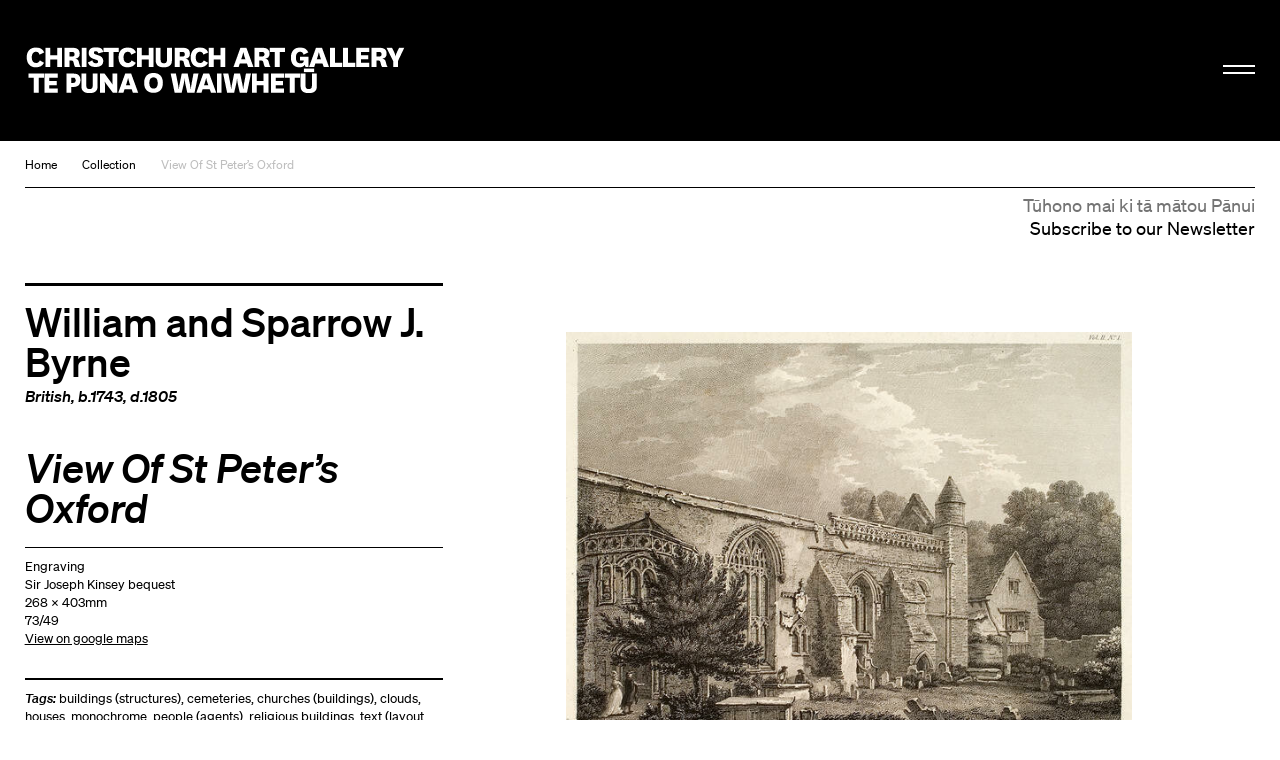

--- FILE ---
content_type: application/javascript; charset=utf-8
request_url: https://christchurchartgallery.org.nz/static-files/compiled/head.4d81d5c0.js
body_size: 7964
content:
!function(e,t,n){function r(e,t){return typeof e===t}function o(){var e,t,n,o,i,a,s;for(var l in C)if(C.hasOwnProperty(l)){if(e=[],t=C[l],t.name&&(e.push(t.name.toLowerCase()),t.options&&t.options.aliases&&t.options.aliases.length))for(n=0;n<t.options.aliases.length;n++)e.push(t.options.aliases[n].toLowerCase());for(o=r(t.fn,"function")?t.fn():t.fn,i=0;i<e.length;i++)a=e[i],s=a.split("."),1===s.length?Modernizr[s[0]]=o:(!Modernizr[s[0]]||Modernizr[s[0]]instanceof Boolean||(Modernizr[s[0]]=new Boolean(Modernizr[s[0]])),Modernizr[s[0]][s[1]]=o),y.push((o?"":"no-")+s.join("-"))}}function i(e){var t=S.className,n=Modernizr._config.classPrefix||"";if(b&&(t=t.baseVal),Modernizr._config.enableJSClass){var r=new RegExp("(^|\\s)"+n+"no-js(\\s|$)");t=t.replace(r,"$1"+n+"js$2")}Modernizr._config.enableClasses&&(t+=" "+n+e.join(" "+n),b?S.className.baseVal=t:S.className=t)}function a(){return"function"!=typeof t.createElement?t.createElement(arguments[0]):b?t.createElementNS.call(t,"http://www.w3.org/2000/svg",arguments[0]):t.createElement.apply(t,arguments)}function s(e){return e.replace(/([a-z])-([a-z])/g,function(e,t,n){return t+n.toUpperCase()}).replace(/^-/,"")}function l(e,t){return!!~(""+e).indexOf(t)}function u(){var e=t.body;return e||(e=a(b?"svg":"body"),e.fake=!0),e}function f(e,n,r,o){var i,s,l,f,c="modernizr",d=a("div"),p=u();if(parseInt(r,10))for(;r--;)l=a("div"),l.id=o?o[r]:c+(r+1),d.appendChild(l);return i=a("style"),i.type="text/css",i.id="s"+c,(p.fake?p:d).appendChild(i),p.appendChild(d),i.styleSheet?i.styleSheet.cssText=e:i.appendChild(t.createTextNode(e)),d.id=c,p.fake&&(p.style.background="",p.style.overflow="hidden",f=S.style.overflow,S.style.overflow="hidden",S.appendChild(p)),s=n(d,e),p.fake?(p.parentNode.removeChild(p),S.style.overflow=f,S.offsetHeight):d.parentNode.removeChild(d),!!s}function c(e,t){return function(){return e.apply(t,arguments)}}function d(e,t,n){var o;for(var i in e)if(e[i]in t)return n===!1?e[i]:(o=t[e[i]],r(o,"function")?c(o,n||t):o);return!1}function p(e){return e.replace(/([A-Z])/g,function(e,t){return"-"+t.toLowerCase()}).replace(/^ms-/,"-ms-")}function m(t,r){var o=t.length;if("CSS"in e&&"supports"in e.CSS){for(;o--;)if(e.CSS.supports(p(t[o]),r))return!0;return!1}if("CSSSupportsRule"in e){for(var i=[];o--;)i.push("("+p(t[o])+":"+r+")");return i=i.join(" or "),f("@supports ("+i+") { #modernizr { position: absolute; } }",function(e){return"absolute"==getComputedStyle(e,null).position})}return n}function h(e,t,o,i){function u(){c&&(delete z.style,delete z.modElem)}if(i=r(i,"undefined")?!1:i,!r(o,"undefined")){var f=m(e,o);if(!r(f,"undefined"))return f}for(var c,d,p,h,v,g=["modernizr","tspan"];!z.style;)c=!0,z.modElem=a(g.shift()),z.style=z.modElem.style;for(p=e.length,d=0;p>d;d++)if(h=e[d],v=z.style[h],l(h,"-")&&(h=s(h)),z.style[h]!==n){if(i||r(o,"undefined"))return u(),"pfx"==t?h:!0;try{z.style[h]=o}catch(y){}if(z.style[h]!=v)return u(),"pfx"==t?h:!0}return u(),!1}function v(e,t,n,o,i){var a=e.charAt(0).toUpperCase()+e.slice(1),s=(e+" "+P.join(a+" ")+a).split(" ");return r(t,"string")||r(t,"undefined")?h(s,t,o,i):(s=(e+" "+_.join(a+" ")+a).split(" "),d(s,t,n))}function g(e,t,r){return v(e,n,n,t,r)}var y=[],C=[],E={_version:"3.2.0",_config:{classPrefix:"",enableClasses:!0,enableJSClass:!0,usePrefixes:!0},_q:[],on:function(e,t){var n=this;setTimeout(function(){t(n[e])},0)},addTest:function(e,t,n){C.push({name:e,fn:t,options:n})},addAsyncTest:function(e){C.push({name:null,fn:e})}},Modernizr=function(){};Modernizr.prototype=E,Modernizr=new Modernizr,Modernizr.addTest("history",function(){var t=navigator.userAgent;return-1===t.indexOf("Android 2.")&&-1===t.indexOf("Android 4.0")||-1===t.indexOf("Mobile Safari")||-1!==t.indexOf("Chrome")||-1!==t.indexOf("Windows Phone")?e.history&&"pushState"in e.history:!1});var x=E._config.usePrefixes?" -webkit- -moz- -o- -ms- ".split(" "):[];E._prefixes=x;var S=t.documentElement,b="svg"===S.nodeName.toLowerCase();b||!function(e,t){function n(e,t){var n=e.createElement("p"),r=e.getElementsByTagName("head")[0]||e.documentElement;return n.innerHTML="x<style>"+t+"</style>",r.insertBefore(n.lastChild,r.firstChild)}function r(){var e=C.elements;return"string"==typeof e?e.split(" "):e}function o(e,t){var n=C.elements;"string"!=typeof n&&(n=n.join(" ")),"string"!=typeof e&&(e=e.join(" ")),C.elements=n+" "+e,u(t)}function i(e){var t=y[e[v]];return t||(t={},g++,e[v]=g,y[g]=t),t}function a(e,n,r){if(n||(n=t),c)return n.createElement(e);r||(r=i(n));var o;return o=r.cache[e]?r.cache[e].cloneNode():h.test(e)?(r.cache[e]=r.createElem(e)).cloneNode():r.createElem(e),!o.canHaveChildren||m.test(e)||o.tagUrn?o:r.frag.appendChild(o)}function s(e,n){if(e||(e=t),c)return e.createDocumentFragment();n=n||i(e);for(var o=n.frag.cloneNode(),a=0,s=r(),l=s.length;l>a;a++)o.createElement(s[a]);return o}function l(e,t){t.cache||(t.cache={},t.createElem=e.createElement,t.createFrag=e.createDocumentFragment,t.frag=t.createFrag()),e.createElement=function(n){return C.shivMethods?a(n,e,t):t.createElem(n)},e.createDocumentFragment=Function("h,f","return function(){var n=f.cloneNode(),c=n.createElement;h.shivMethods&&("+r().join().replace(/[\w\-:]+/g,function(e){return t.createElem(e),t.frag.createElement(e),'c("'+e+'")'})+");return n}")(C,t.frag)}function u(e){e||(e=t);var r=i(e);return!C.shivCSS||f||r.hasCSS||(r.hasCSS=!!n(e,"article,aside,dialog,figcaption,figure,footer,header,hgroup,main,nav,section{display:block}mark{background:#FF0;color:#000}template{display:none}")),c||l(e,r),e}var f,c,d="3.7.3",p=e.html5||{},m=/^<|^(?:button|map|select|textarea|object|iframe|option|optgroup)$/i,h=/^(?:a|b|code|div|fieldset|h1|h2|h3|h4|h5|h6|i|label|li|ol|p|q|span|strong|style|table|tbody|td|th|tr|ul)$/i,v="_html5shiv",g=0,y={};!function(){try{var e=t.createElement("a");e.innerHTML="<xyz></xyz>",f="hidden"in e,c=1==e.childNodes.length||function(){t.createElement("a");var e=t.createDocumentFragment();return"undefined"==typeof e.cloneNode||"undefined"==typeof e.createDocumentFragment||"undefined"==typeof e.createElement}()}catch(n){f=!0,c=!0}}();var C={elements:p.elements||"abbr article aside audio bdi canvas data datalist details dialog figcaption figure footer header hgroup main mark meter nav output picture progress section summary template time video",version:d,shivCSS:p.shivCSS!==!1,supportsUnknownElements:c,shivMethods:p.shivMethods!==!1,type:"default",shivDocument:u,createElement:a,createDocumentFragment:s,addElements:o};e.html5=C,u(t),"object"==typeof module&&module.exports&&(module.exports=C)}("undefined"!=typeof e?e:this,t);var w="Moz O ms Webkit",_=E._config.usePrefixes?w.toLowerCase().split(" "):[];E._domPrefixes=_;var N=function(e){function n(t,n){var o;return t?(n&&"string"!=typeof n||(n=a(n||"div")),t="on"+t,o=t in n,!o&&r&&(n.setAttribute||(n=a("div")),n.setAttribute(t,""),o="function"==typeof n[t],n[t]!==e&&(n[t]=e),n.removeAttribute(t)),o):!1}var r=!("onblur"in t.documentElement);return n}();E.hasEvent=N;var P=E._config.usePrefixes?w.split(" "):[];E._cssomPrefixes=P;var j=function(t){var r,o=x.length,i=e.CSSRule;if("undefined"==typeof i)return n;if(!t)return!1;if(t=t.replace(/^@/,""),r=t.replace(/-/g,"_").toUpperCase()+"_RULE",r in i)return"@"+t;for(var a=0;o>a;a++){var s=x[a],l=s.toUpperCase()+"_"+r;if(l in i)return"@-"+s.toLowerCase()+"-"+t}return!1};E.atRule=j;var k=(E.testStyles=f,{elem:a("modernizr")});Modernizr._q.push(function(){delete k.elem});var z={style:k.elem.style};Modernizr._q.unshift(function(){delete z.style});E.testProp=function(e,t,r){return h([e],n,t,r)};E.testAllProps=v;E.prefixed=function(e,t,n){return 0===e.indexOf("@")?j(e):(-1!=e.indexOf("-")&&(e=s(e)),t?v(e,t,n):v(e,"pfx"))};E.testAllProps=g,Modernizr.addTest("csstransitions",g("transition","all",!0)),o(),i(y),delete E.addTest,delete E.addAsyncTest;for(var A=0;A<Modernizr._q.length;A++)Modernizr._q[A]();e.Modernizr=Modernizr}(window,document);window.cagtpow=window.cagtpow||{};window.cagtpow.getArgs=function(origArgs){var len=origArgs.length
var args=new Array(len)
for(var i=0;i<len;++i){args[i]=origArgs[i]}
return args}

--- FILE ---
content_type: image/svg+xml
request_url: https://christchurchartgallery.org.nz/static-files/i/social/xiao_white.svg
body_size: 4461
content:
<svg width="214" height="214" viewBox="0 0 214 214" fill="none" xmlns="http://www.w3.org/2000/svg">
<path d="M150.62 103.326L150.629 103.282V103.21C150.629 103.166 150.629 103.121 150.647 103.095V97.4057C150.638 97.1638 150.552 96.9311 150.401 96.7417C150.25 96.5523 150.043 96.4163 149.809 96.3535C149.609 96.2934 149.402 96.2663 149.193 96.2733H145.448C145.27 96.2733 145.181 96.2733 145.136 96.3179C145.092 96.3625 145.092 96.4516 145.092 96.6389L145.136 103.032V103.326C145.136 103.342 145.14 103.358 145.146 103.373C145.152 103.388 145.162 103.401 145.173 103.412C145.185 103.423 145.199 103.431 145.214 103.436C145.229 103.441 145.245 103.444 145.261 103.442H150.335L150.513 103.407L150.567 103.398C150.58 103.391 150.592 103.382 150.602 103.371C150.611 103.358 150.617 103.342 150.62 103.326Z" fill="white"/>
<path fill-rule="evenodd" clip-rule="evenodd" d="M62.4168 62.4167C50.5926 62.4167 39.2526 67.1139 30.8917 75.4749C22.5307 83.8359 17.8335 95.1758 17.8335 107C17.8335 118.824 22.5307 130.164 30.8917 138.525C39.2526 146.886 50.5926 151.583 62.4168 151.583H151.583C163.408 151.583 174.748 146.886 183.109 138.525C191.47 130.164 196.167 118.824 196.167 107C196.167 95.1758 191.47 83.8359 183.109 75.4749C174.748 67.1139 163.408 62.4167 151.583 62.4167H62.4168ZM166.724 106.643C167.366 107.535 167.794 108.56 167.963 109.639C168.068 110.288 168.113 110.944 168.097 111.601V121.757C168.114 123.268 167.637 124.743 166.739 125.958C165.841 127.173 164.571 128.062 163.122 128.489C162.438 128.688 161.736 128.816 161.026 128.873C160.286 128.926 158.405 128.926 157.638 128.926H155.034C154.991 128.926 154.948 128.914 154.912 128.89C154.875 128.866 154.847 128.832 154.829 128.792V128.739C154.339 127.669 151.958 122.239 151.949 122.114C151.949 121.98 151.976 121.944 152.083 121.944H158.307C159.43 121.944 160.001 121.392 160.001 120.072V113.991C159.989 113.544 159.851 113.109 159.601 112.738C159.352 112.367 159.002 112.075 158.592 111.895C158.145 111.688 157.658 111.585 157.165 111.592H145.315C145.181 111.592 145.146 111.663 145.146 111.77V128.534C145.146 128.757 145.163 128.864 145.11 128.908C145.065 128.953 144.958 128.953 144.735 128.953H137.406C137.183 128.953 137.076 128.953 137.031 128.908C136.978 128.864 136.987 128.757 136.987 128.534V111.993C136.987 111.77 136.996 111.672 136.951 111.628C136.907 111.583 136.809 111.592 136.595 111.592H129.167C129.122 111.592 129.078 111.592 129.024 111.574C128.981 111.558 128.943 111.532 128.912 111.497C128.881 111.463 128.858 111.423 128.846 111.378C128.831 111.332 128.828 111.283 128.837 111.235V103.835C128.837 103.835 128.801 103.407 129.14 103.407H136.719C137.031 103.407 137.031 102.809 137.031 102.809V96.8797C137.031 96.8797 137.085 96.2198 136.666 96.2198H132.002C131.797 96.2198 131.69 96.2377 131.646 96.1842C131.592 96.1396 131.592 96.0415 131.592 95.8097V88.2127C131.592 88.0967 131.619 88.0611 131.735 88.0611H136.862C136.878 88.0623 136.894 88.0602 136.909 88.055C136.924 88.0497 136.938 88.0413 136.95 88.0305C136.962 88.0196 136.971 88.0064 136.977 87.9917C136.984 87.977 136.987 87.9612 136.987 87.9452V85.1632C136.985 85.1417 136.988 85.1202 136.996 85.1001C137.004 85.08 137.016 85.062 137.031 85.0472C137.067 85.0116 137.147 85.0116 137.147 85.0116H144.949C144.949 85.0116 145.092 85.0116 145.128 85.0472C145.147 85.0706 145.162 85.0976 145.171 85.1266C145.181 85.1557 145.184 85.1863 145.181 85.2167V87.7401C145.181 87.9095 145.181 87.9897 145.226 88.0343C145.262 88.0789 145.351 88.0789 145.529 88.0789H149.212C150.995 88.1057 152.725 88.5604 154.294 89.3986C155.81 90.21 157.014 91.494 157.718 93.0544C158.119 93.9193 158.378 94.8377 158.503 95.7829C158.592 96.4517 158.637 97.1204 158.628 97.807V103.184C158.628 103.389 158.645 103.389 158.842 103.389H159.76C161.338 103.407 162.881 103.79 164.272 104.521C165.253 105.021 166.082 105.752 166.724 106.643ZM129.292 120.821L129.301 120.865V128.775C129.301 128.908 129.274 128.944 129.122 128.944H102.292C102.114 128.944 102.087 128.944 102.06 128.899C102.025 128.846 102.096 128.721 102.096 128.721L105.663 120.928C105.692 120.877 105.735 120.835 105.787 120.808C105.84 120.782 105.898 120.77 105.957 120.776H112.627C112.858 120.776 112.965 120.794 113.019 120.741C113.063 120.696 113.055 120.589 113.055 120.348V96.6032C113.055 96.4249 113.055 96.3357 113.019 96.2912C112.974 96.2466 112.885 96.2466 112.698 96.2466H108.329C108.124 96.2466 108.026 96.2466 107.972 96.202C107.927 96.1574 107.927 96.0593 107.927 95.8542V88.4534C107.927 88.07 107.972 88.0789 108.24 88.0789H126.189C126.412 88.0789 126.51 88.07 126.554 88.1146C126.599 88.1592 126.59 88.2572 126.59 88.4623V95.8721C126.59 96.0593 126.59 96.1574 126.554 96.202C126.51 96.2555 126.412 96.2555 126.207 96.2555H121.802C121.615 96.2555 121.525 96.2555 121.481 96.2912C121.436 96.3357 121.445 96.4249 121.445 96.6122V120.509C121.445 120.758 121.445 120.758 121.695 120.758H129.185L129.229 120.767C129.247 120.767 129.256 120.785 129.265 120.794C129.276 120.804 129.285 120.808 129.292 120.821ZM61.4182 85.5109H69.14C69.1796 85.5107 69.218 85.5251 69.2476 85.5515C69.2773 85.5778 69.2961 85.6142 69.3005 85.6536V89.8801C69.3183 94.0174 69.3362 100.143 69.3362 103.879V121.499C69.3382 122.425 69.2091 123.346 68.9527 124.236C68.7454 125.067 68.3682 125.846 67.8449 126.525C67.3216 127.203 66.6636 127.766 65.9122 128.177C65.2067 128.536 64.4427 128.766 63.6562 128.855C62.0592 128.954 60.4584 128.978 58.8591 128.926C58.802 128.926 58.7463 128.908 58.6988 128.877C58.6513 128.845 58.6141 128.8 58.5916 128.748L57.8337 127.027C57.1008 125.467 56.4168 123.885 55.7828 122.283C55.765 122.042 55.7828 122.042 55.9879 122.042H59.7686C60.0495 122.08 60.335 122.022 60.5781 121.876C60.8212 121.73 61.0074 121.506 61.1061 121.24C61.1773 121.065 61.2078 120.876 61.1952 120.687V115.926C61.1952 109.39 61.222 98.449 61.2309 91.6188L61.2487 85.6625C61.251 85.6191 61.2699 85.5783 61.3014 85.5484C61.3329 85.5186 61.3747 85.5019 61.4182 85.502V85.5109ZM100.081 110.816H104.521C104.544 110.812 104.568 110.814 104.59 110.822C104.612 110.83 104.631 110.843 104.646 110.861C104.66 110.879 104.67 110.901 104.673 110.923L104.664 110.995L101.686 117.557C101.677 117.581 101.661 117.601 101.64 117.615C101.62 117.63 101.595 117.638 101.57 117.638H93.108C92.5196 117.639 91.935 117.543 91.3782 117.352C91.1349 117.268 90.9016 117.158 90.6827 117.022C90.3308 116.811 90.0388 116.514 89.8344 116.158C89.63 115.802 89.5199 115.4 89.5146 114.989C89.4985 114.688 89.5347 114.387 89.6216 114.098C89.8259 113.432 90.064 112.777 90.3349 112.136L91.5297 109.434C92.6087 107.027 93.964 103.986 93.8837 103.986H90.8699C90.2926 103.985 89.7198 103.885 89.1757 103.692C88.9456 103.611 88.7245 103.506 88.5159 103.38C88.1756 103.18 87.8905 102.898 87.6866 102.561C87.4826 102.223 87.3662 101.839 87.3478 101.445C87.3266 101.114 87.3628 100.782 87.4548 100.464C87.6332 99.8222 87.865 99.198 88.1325 98.5917C88.5516 97.5961 89.0036 96.6147 89.4878 95.6492L94.2137 85.0383L94.2672 84.9848C94.2884 84.9713 94.3134 84.965 94.3385 84.967H102.292C102.314 84.968 102.335 84.9742 102.353 84.9851C102.372 84.9959 102.388 85.0112 102.399 85.0294C102.408 85.0475 102.412 85.0673 102.412 85.0874C102.412 85.1074 102.408 85.1272 102.399 85.1453L97.9408 95.1855C97.8882 95.302 97.8658 95.4299 97.8759 95.5574C97.886 95.6848 97.9281 95.8077 97.9984 95.9145C98.0687 96.0212 98.1649 96.1085 98.278 96.1681C98.3911 96.2278 98.5174 96.2578 98.6452 96.2555H105.368L105.431 96.2733C105.449 96.2848 105.464 96.3005 105.475 96.3192C105.486 96.3378 105.492 96.3588 105.493 96.3803V96.4427L99.5191 109.907C99.4538 110.052 99.445 110.217 99.4945 110.369C99.5439 110.52 99.648 110.648 99.7866 110.727C99.8757 110.781 99.9738 110.816 100.081 110.816ZM84.12 112.386C84.1143 113.552 84.3831 114.704 84.9047 115.747C84.9047 115.81 84.869 115.872 84.762 116.059L83.2907 119.332C82.2564 121.65 81.0081 124.441 80.7317 125.012L80.7049 125.065C80.7049 125.092 80.696 125.101 80.6603 125.11C80.6157 125.119 80.5266 125.003 80.4552 124.905C78.7812 122.419 77.5363 119.67 76.7727 116.773C76.4593 115.537 76.2211 114.283 76.0593 113.019C75.8528 110.532 75.6536 108.044 75.4619 105.556L75.3282 103.79C75.2588 102.934 75.1934 102.078 75.132 101.222C75.0152 99.6165 74.8904 98.0114 74.7575 96.4071C74.7486 96.2644 74.7575 96.2287 74.918 96.2287H82.5507C82.6844 96.2287 82.8717 96.2287 82.8717 96.2733C82.9151 96.7636 82.9567 97.254 82.9965 97.7446L83.0946 99.1623C83.2875 101.507 83.4717 103.852 83.6474 106.198L83.7633 107.776L83.8257 108.667L84.0041 110.914L84.0487 111.351C84.0843 111.69 84.12 112.038 84.12 112.386ZM48.0253 96.2287H55.6045C55.7382 96.2287 55.7561 96.2555 55.7472 96.4071C55.7257 96.6567 55.7049 96.9064 55.6847 97.1561L55.6312 97.914C55.6134 98.1221 55.5956 98.3301 55.5777 98.5382L55.3637 101.222C55.2974 102.078 55.235 102.934 55.1765 103.79L55.0338 105.556L54.9001 107.321L54.588 111.334L54.5612 111.699C54.453 113.407 54.1661 115.098 53.7052 116.746C53.2857 118.465 52.6942 120.138 51.9397 121.739C51.4226 122.836 50.7806 123.879 50.0405 124.842C49.9747 124.931 49.8931 125.006 49.7997 125.065C49.773 125.065 49.7552 125.047 49.7106 124.958C48.882 123.158 48.0676 121.35 47.2674 119.537C46.7525 118.368 46.2293 117.203 45.6981 116.042C45.5554 115.756 45.5643 115.756 45.6357 115.605L45.6981 115.48C46.1555 114.506 46.3929 113.444 46.3936 112.368L46.4738 111.191C46.5113 110.751 46.5469 110.311 46.5808 109.871L46.6789 108.641L46.7681 107.482L46.8572 106.18L46.9464 105.128L47.0534 103.754C47.0534 103.612 47.0712 103.469 47.0802 103.335C47.1348 102.535 47.1942 101.736 47.2585 100.937L47.4101 99.1445L47.4992 97.9497L47.5884 96.6746C47.6001 96.5375 47.6149 96.4008 47.633 96.2644C47.633 96.2287 47.6419 96.2287 47.6865 96.2287H48.0253ZM92.6176 120.732H101.222C101.25 120.72 101.281 120.718 101.31 120.726C101.339 120.734 101.365 120.752 101.383 120.776C101.402 120.802 101.411 120.834 101.409 120.865C101.407 120.895 101.394 120.924 101.374 120.946L97.7357 128.837C97.7268 128.86 97.7109 128.881 97.6902 128.895C97.6695 128.909 97.645 128.917 97.6198 128.917H87.5083C86.6323 128.884 85.7728 128.669 84.9849 128.284C84.9702 128.277 84.9571 128.266 84.9465 128.254C84.9358 128.241 84.9277 128.226 84.9228 128.211C84.9178 128.195 84.916 128.178 84.9175 128.162C84.919 128.145 84.9237 128.129 84.9314 128.115L88.5516 120.17C88.5622 120.139 88.5846 120.113 88.614 120.099C88.6295 120.092 88.6462 120.089 88.663 120.089C88.6799 120.089 88.6966 120.092 88.7121 120.099C89.9782 120.509 91.2979 120.723 92.6176 120.732ZM160.09 96.1663H160.045C160.03 96.1622 160.017 96.1543 160.006 96.1434C159.995 96.1324 159.987 96.1188 159.983 96.1039V92.0736C159.983 91.4406 160.13 90.8163 160.413 90.2502C160.696 89.684 161.107 89.1915 161.613 88.8117C162.119 88.432 162.707 88.1754 163.33 88.0623C163.953 87.9492 164.593 87.9827 165.201 88.1602C165.808 88.3377 166.366 88.6543 166.83 89.0849C167.294 89.5154 167.651 90.0481 167.873 90.6408C168.096 91.2334 168.177 91.8697 168.11 92.4991C168.044 93.1285 167.832 93.7339 167.491 94.2671C167.123 94.8477 166.615 95.3261 166.013 95.6581C165.412 95.9901 164.736 96.1649 164.049 96.1663H160.09Z" fill="white"/>
</svg>
